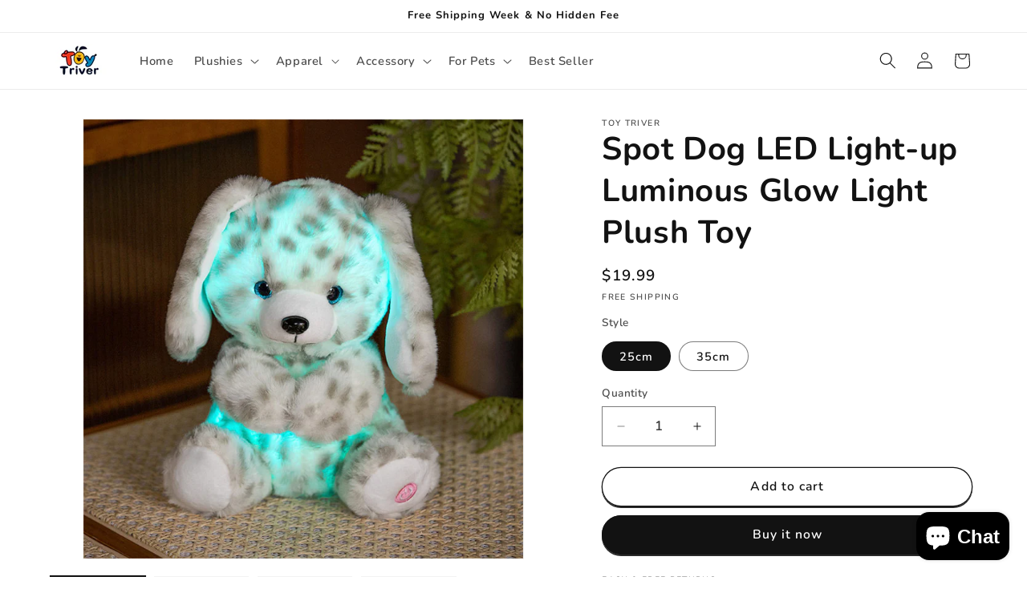

--- FILE ---
content_type: text/javascript; charset=utf-8
request_url: https://toytriver.com/web-pixels@fcfee988w5aeb613cpc8e4bc33m6693e112/web-pixel-549290043@34ad157958823915625854214640f0bf/sandbox/worker.modern.js
body_size: -634
content:
importScripts('https://toytriver.com/cdn/wpm/sfcfee988w5aeb613cpc8e4bc33m6693e112m.js');
globalThis.shopify = self.webPixelsManager.createShopifyExtend('549290043', 'APP');
importScripts('/web-pixels/strict/app/web-pixel-549290043@34ad157958823915625854214640f0bf.js');


--- FILE ---
content_type: text/javascript; charset=utf-8
request_url: https://toytriver.com/web-pixels@fcfee988w5aeb613cpc8e4bc33m6693e112/web-pixel-214270011@22e92c2ad45662f435e4801458fb78cc/sandbox/worker.modern.js
body_size: -508
content:
importScripts('https://toytriver.com/cdn/wpm/sfcfee988w5aeb613cpc8e4bc33m6693e112m.js');
globalThis.shopify = self.webPixelsManager.createShopifyExtend('214270011', 'APP');
importScripts('/web-pixels/strict/app/web-pixel-214270011@22e92c2ad45662f435e4801458fb78cc.js');


--- FILE ---
content_type: text/javascript; charset=utf-8
request_url: https://toytriver.com/web-pixels@fcfee988w5aeb613cpc8e4bc33m6693e112/web-pixel-519405627@18031546ee651571ed29edbe71a3550b/sandbox/worker.modern.js
body_size: -751
content:
importScripts('https://toytriver.com/cdn/wpm/sfcfee988w5aeb613cpc8e4bc33m6693e112m.js');
globalThis.shopify = self.webPixelsManager.createShopifyExtend('519405627', 'APP');
importScripts('/web-pixels/strict/app/web-pixel-519405627@18031546ee651571ed29edbe71a3550b.js');
